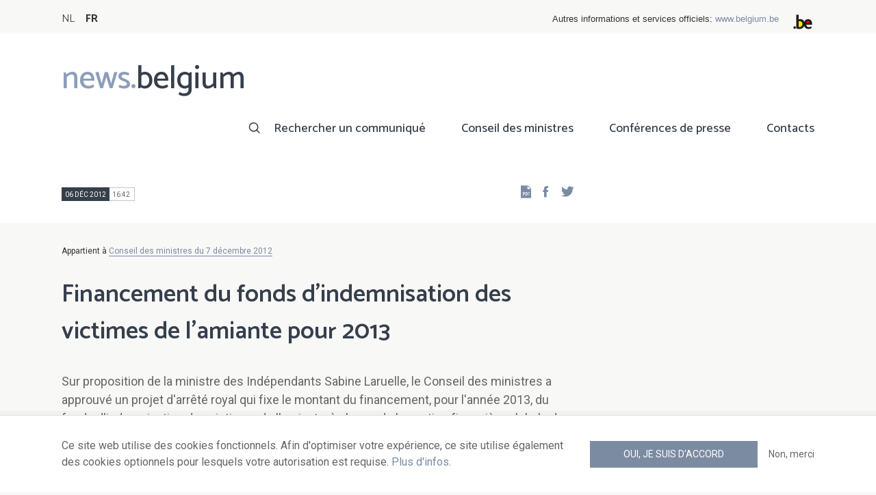

--- FILE ---
content_type: text/html; charset=UTF-8
request_url: https://news.belgium.be/fr/financement-du-fonds-dindemnisation-des-victimes-de-lamiante-pour-2013
body_size: 6559
content:
<!DOCTYPE html>
<html lang="fr" dir="ltr" prefix="og: https://ogp.me/ns#">
  <head>
    <meta http-equiv="X-UA-Compatible" content="IE=edge">
    <meta charset="utf-8" />
<script>var _paq = _paq || [];(function(){var u=(("https:" == document.location.protocol) ? "https://stats.excom.fgov.be/" : "https://stats.excom.fgov.be/");_paq.push(["setSiteId", "72"]);_paq.push(["setTrackerUrl", u+"matomo.php"]);_paq.push(["setDoNotTrack", 1]);if (!window.matomo_search_results_active) {_paq.push(["trackPageView"]);}_paq.push(["setIgnoreClasses", ["no-tracking","colorbox"]]);_paq.push(["enableLinkTracking"]);var d=document,g=d.createElement("script"),s=d.getElementsByTagName("script")[0];g.type="text/javascript";g.defer=true;g.async=true;g.src="/sites/default/files/matomo/matomo.js?t6t5mp";s.parentNode.insertBefore(g,s);})();</script>
<meta name="description" content="Tenant compte du nombre de travaileurs indépendants atteints d&#039;asbestose pris en charge par le Fonds amiante (actuellement onze), le projet fixe le montant de ce financement par l&#039;INASTI à 71.343 euros pour 2013.  " />
<meta property="og:title" content="Financement du fonds d&#039;indemnisation des victimes de l&#039;amiante pour 2013" />
<meta property="og:description" content="Tenant compte du nombre de travaileurs indépendants atteints d&#039;asbestose pris en charge par le Fonds amiante (actuellement onze), le projet fixe le montant de ce financement par l&#039;INASTI à 71.343 euros pour 2013.  " />
<meta name="Generator" content="Drupal 9 (https://www.drupal.org)" />
<meta name="MobileOptimized" content="width" />
<meta name="HandheldFriendly" content="true" />
<meta name="viewport" content="width=device-width, initial-scale=1.0" />
<link rel="alternate" hreflang="nl" href="https://news.belgium.be/nl/financiering-van-het-fonds-voor-schadeloosstelling-van-asbestslachtoffers-2013-0" />
<link rel="alternate" hreflang="fr" href="https://news.belgium.be/fr/financement-du-fonds-dindemnisation-des-victimes-de-lamiante-pour-2013" />
<link rel="icon" href="/core/misc/favicon.ico" type="image/vnd.microsoft.icon" />
<link rel="canonical" href="https://news.belgium.be/fr/financement-du-fonds-dindemnisation-des-victimes-de-lamiante-pour-2013" />
<link rel="shortlink" href="https://news.belgium.be/fr/node/15204" />

    <title>Financement du fonds d&#039;indemnisation des victimes de l&#039;amiante pour 2013 | News.belgium</title>
        
        
    
        <link rel="stylesheet" media="all" href="/sites/default/files/css/css_5PrYqwDHsAsgo-_JDlE9AkCjwEJnoI3rQxbMJr9NU3g.css" />
<link rel="stylesheet" media="all" href="/sites/default/files/css/css_NzEqGLJCwtfFe30mJb5lMZ_S1N5Fqhq8riyEcPi5qhs.css" />
<link rel="stylesheet" media="print" href="/sites/default/files/css/css_47DEQpj8HBSa-_TImW-5JCeuQeRkm5NMpJWZG3hSuFU.css" />

        <!--[if lt IE 9]>
    <script src="https://cdnjs.cloudflare.com/ajax/libs/html5shiv/3.7.3/html5shiv.js"></script>
    <![endif]-->
                        <link rel="shortcut icon" href="https://news.belgium.be/themes/custom/calibr8_easytheme/bookmark-icons/favicon.ico">
                <link rel="icon" type="image/png" href="https://news.belgium.be/themes/custom/calibr8_easytheme/bookmark-icons/favicon-16x16.png" sizes="16x16" >
                <link rel="icon" type="image/png" href="https://news.belgium.be/themes/custom/calibr8_easytheme/bookmark-icons/favicon-32x32.png" sizes="32x32" >
                <link rel="apple-touch-icon" href="https://news.belgium.be/themes/custom/calibr8_easytheme/bookmark-icons/apple-touch-icon-120x120.png" sizes="120x120" >
                <link rel="apple-touch-icon" href="https://news.belgium.be/themes/custom/calibr8_easytheme/bookmark-icons/apple-touch-icon-152x152.png" sizes="152x152" >
                <link rel="apple-touch-icon" href="https://news.belgium.be/themes/custom/calibr8_easytheme/bookmark-icons/apple-touch-icon-180x180.png" sizes="180x180" >
                <link rel="apple-touch-icon" href="https://news.belgium.be/themes/custom/calibr8_easytheme/bookmark-icons/apple-touch-icon-60x60.png" sizes="60x60" >
                <link rel="apple-touch-icon" href="https://news.belgium.be/themes/custom/calibr8_easytheme/bookmark-icons/apple-touch-icon-76x76.png" sizes="76x76" >
                <link rel="icon" type="image/png" href="https://news.belgium.be/themes/custom/calibr8_easytheme/bookmark-icons/android-chrome-192x192.png" sizes="192x192" >
                <link rel="icon" type="image/png" href="https://news.belgium.be/themes/custom/calibr8_easytheme/bookmark-icons/android-chrome-384x384.png" sizes="384x384" >
                <link rel="icon" type="image/png" href="https://news.belgium.be/themes/custom/calibr8_easytheme/bookmark-icons/android-chrome-512x512.png" sizes="512x512" >
                <link rel="manifest" href="https://news.belgium.be/sites/default/files/calibr8-bookmark-icons/calibr8_easytheme/manifest.json" />
                <meta name="msapplication-TileImage" content="https://news.belgium.be/themes/custom/calibr8_easytheme/bookmark-icons/mstile-144x144.png">
                <meta name="msapplication-config" content="https://news.belgium.be/sites/default/files/calibr8-bookmark-icons/calibr8_easytheme/browserconfig.xml" />
              <script src="/themes/custom/calibr8_easytheme/js/modernizr-custom.min.js?v=3.11.7"></script>
<script src="/core/misc/modernizr-additional-tests.js?v=3.11.7"></script>

          </head>
  <body class="not-front not-logged-in">
        
        
      <div class="dialog-off-canvas-main-canvas" data-off-canvas-main-canvas>
    <div id="site-wrapper">

      <nav class="region region--toolbar clearfix">
            <div class="container">
        <div class="toolbar-region-wrapper">
            <div class="language-switcher-language-url block block-language block-language-blocklanguage-interface" id="block-calibr8-easytheme-language-choice" role="navigation">
  
    
      <ul class="links"><li hreflang="nl" data-drupal-link-system-path="node/15204" class="nl"><a href="/nl/financiering-van-het-fonds-voor-schadeloosstelling-van-asbestslachtoffers-2013-0" class="language-link" hreflang="nl" data-drupal-link-system-path="node/15204">NL</a></li><li hreflang="fr" data-drupal-link-system-path="node/15204" class="fr is-active"><a href="/fr/financement-du-fonds-dindemnisation-des-victimes-de-lamiante-pour-2013" class="language-link is-active" hreflang="fr" data-drupal-link-system-path="node/15204">FR</a></li></ul>
  </div>
<div id="block-federalheader" class="block block-press-center-general block-press-center-general-federal-header-block">
  
    
      <div id="openfed-federal-header-wrapper">
    <div id="openfed-federal-header-link">
        Autres informations et services officiels: <span><a href="https://www.belgium.be/fr">www.belgium.be</a></span>
    </div>
    <div id="openfed-federal-header-logo">
        <img src="/modules/custom/press_center_general/assets/images/federalheader_logo.svg" alt="Logo des autorités fédérales belges" width="37" height="30" />
    </div>
</div>

  </div>


        </div>
      </div>
    </nav>
  
  <header class="region region--header clearfix">
    <div class="container">
      <div class="region-header-inner clearfix">
        <div class="branding">
          <a href="https://news.belgium.be/fr" title="Home" rel="Home">
            <span class="news">news.</span><span class="belgium">belgium</span>
          </a>
          <div class="site-name">news.belgium</div>
        </div>

        <a href="#" id="mobile-menu-anchor" class="hamburger-menu show-mobile closed">
          <span class="menu-item"></span>
          <span class="menu-item"></span>
          <span class="menu-item"></span>
          <span class="menu-text">Menu</span>
        </a>

        
                  <div class="header-region">
              <nav aria-labelledby="block-calibr8-easytheme-main-menu-menu" id="block-calibr8-easytheme-main-menu" class="block block--menu block--menu--main">
            
  <h2 class="visually-hidden" id="block-calibr8-easytheme-main-menu-menu">Main navigation</h2>
  

        
              <ul class="menu">
                    <li class="menu-item">
        <a href="/fr/rechercher-un-communique" data-drupal-link-system-path="node/4">Rechercher un communiqué</a>
              </li>
                <li class="menu-item">
        <a href="/fr/conseil-des-ministres" data-drupal-link-system-path="node/5">Conseil des ministres</a>
              </li>
                <li class="menu-item">
        <a href="/fr/corona" data-drupal-link-system-path="node/23866">Conférences de presse</a>
              </li>
                <li class="menu-item">
        <a href="/fr/points-de-contact" data-drupal-link-system-path="node/6">Contacts</a>
              </li>
        </ul>
  


  </nav>


          </div>
              </div>
    </div>

          <nav class="mobile-menu" id="mobile-menu" style="display: none;">
        <div class="mobile-menu-inner">
            <nav aria-labelledby="block-mainnavigation-menu" id="block-mainnavigation" class="block block--menu block--menu--main">
            
  <h2 class="visually-hidden" id="block-mainnavigation-menu">Main navigation</h2>
  

        
              <ul class="menu">
                    <li class="menu-item">
        <a href="/fr/rechercher-un-communique" data-drupal-link-system-path="node/4">Rechercher un communiqué</a>
              </li>
                <li class="menu-item">
        <a href="/fr/conseil-des-ministres" data-drupal-link-system-path="node/5">Conseil des ministres</a>
              </li>
                <li class="menu-item">
        <a href="/fr/corona" data-drupal-link-system-path="node/23866">Conférences de presse</a>
              </li>
                <li class="menu-item">
        <a href="/fr/points-de-contact" data-drupal-link-system-path="node/6">Contacts</a>
              </li>
        </ul>
  


  </nav>


        </div>
      </nav>
    
  </header>

  
  <div  class="content-wrapper">

          <div class="region region--content-info">
        <div class="container">
                        <div data-drupal-messages-fallback class="hidden"></div>


                    <a id="main-content" tabindex="-1"></a>
        </div>
      </div>
    
    
                                        <div id="block-calibr8-easytheme-content" class="block block-system block-system-main-block">
  
    
      
  <div role="article" class="node--council-item--full">
        
    

                  <div class="node__content">
          <header class="node__content-top">
            <div class="container">
              <div class="cols">
                <div class="col col-left">
                  <div class="datetime-wrapper">
                  
                    <div class="datetime">
                      <span class="date">
                  06 déc 2012
                </span>
                      <span class="time">
                                      16:42
                                  </span>
                    </div>

                                    </div>
                  <div class="links--backup">
                    <a rel="nofollow" href="/fr/node/15204/pdf" class="icon-pdf link--pdf"></a>
                  </div>
                                    <div id="block-social-share-block" class="links--social-share block block-calibr8-socialmedia block-calibr8-socialmedia-sharing">
  
    
      
<ul id="sharing-menu" class="menu social-menu">
  <li><a href="https://facebook.com/sharer.php?u=https://news.belgium.be/fr/financement-du-fonds-dindemnisation-des-victimes-de-lamiante-pour-2013"  class="social-share-link--facebook icon-social-facebook" ><span class="element-invisible">Facebook</span></a></li>
  <li><a href="https://twitter.com/intent/tweet?url=https://news.belgium.be/fr/financement-du-fonds-dindemnisation-des-victimes-de-lamiante-pour-2013"  class="social-share-link--twitter icon-social-twitter" ><span class="element-invisible">Twitter</span></a></li>
</ul>

  </div>

                </div>
                <div class="col col-right">
                </div>
              </div>
            </div>
          </header>

          <div class="container">
            <div class="node__content-wrapper">
              <div class="cols">
                <div class="col col-left">
                                      <div class='belongs-to-council-of-minsters'>Appartient à <a href="https://news.belgium.be/fr/conseil-des-ministres-du-7-decembre-2012" hreflang="fr">Conseil des ministres du 7 décembre 2012</a></div>
                  
                  <h1 class="page-title">Financement du fonds d&#039;indemnisation des victimes de l&#039;amiante pour 2013</h1>
                  
            <div class="field--news-intro clearfix text-formatted field field--name-field-news-intro field--type-text-long field--label-hidden field__item"><p>Sur proposition de la ministre des Indépendants Sabine Laruelle, le Conseil des ministres a approuvé un projet d'arrêté royal qui fixe le montant du financement, pour l'année 2013, du fonds d'indemnisation des victimes de l'amiante, à charge de la gestion financière globale du statut social des travailleurs indépendants.</p>
</div>
      
                  
<div class="field--paragraphs">
        

<section class="paragraph paragraph--text-with-image paragraph--image-align-left paragraph--text-with-image--image-align-left width--full background--default text-color--normal text-background--default border--default title-align--left text-align--left">
  <div class="container">
    <div class="layout paragraph__layout">
      
                    
            <div class="paragraph__content-wrapper">
        
                          
                              <div class="paragraph__content">
              
            <div class="field--body clearfix text-formatted field field--name-field-body field--type-text-long field--label-hidden field__item"><p>Tenant compte du nombre de travaileurs indépendants atteints d'asbestose pris en charge par le Fonds amiante (actuellement onze), le projet fixe le montant de ce financement par l'INASTI à 71.343 euros pour 2013.<br />
	 </p></div>
      
            </div>
                  
                          

              </div>
      
                                    
          </div>
  </div>
</section>

  </div>

                </div>
                <div class="col col-right">
                                                                      </div>
              </div>
            </div>
          </div>
        </div>
          
          <footer class="node__footer">
        <div class="footer_intro">
          <div class="container">
            <span>

                                                          
              Publié par              <a href="/fr/contacts?search=SPF+Chancellerie+du+Premier+Ministre">
                SPF Chancellerie du Premier Ministre - Direction générale Communication externe              </a>
            </span>
          </div>
        </div>
        
      <div class="field--council-item-source field field--name-field-council-item-source field--type-press-center-source field--label-hidden field__items">
              <div class="field__item">
<div role="article" class="node--source--teaser-large">
    
  

            <div class="node__content">
        <div class="container">
          <div class="node__content-wrapper">
            <div class="cols">
              <div class="col col-left">
                <a class="icon-rss feed" href="https://news.belgium.be/fr/source/feeds/42" ></a>
                                  
            <div class="field--source-logo field field--name-field-source-logo field--type-image field--label-hidden field__item">  <img loading="lazy" src="/sites/default/files/styles/source_teaser/public/legacy/media/Sabine_Laruelle_small.png?itok=ojr6KsSd" width="33" height="50" class="image-style-source-teaser" />


</div>
      
                                <h2>Service de presse de Mme Sabine Laruelle, ministre des Classes moyennes, des PME, des Indépendants et de l&#039;Agriculture</h2>
                                  
            <div class="field--source-address field field--name-field-source-address field--type-address field--label-hidden field__item"><p class="address" translate="no">
          Avenue de la Toison d’or 87 <br>
            1060 Bruxelles  <br>
    Belgique
</p>
</div>
      
                                                  
            <div class="field--source-numbers field field--name-field-source-numbers field--type-double-field field--label-hidden field__item"><div class="item-list"><ul class="double-field-list"><li>      <div class="double-field double-field-first">
      
                        <span class="icon icon-telephone"></span>
                </div>
        <div class="double-field double-field-second">
      
                      <a href="tel:%2B3222500303">+32 2 250 03 03</a>
                </div>
  </li></ul></div></div>
      
                                                  
            <div class="field--source-website field field--name-field-source-website field--type-link field--label-hidden field__item"><a href="http://www.sabinelaruelle.be">http://www.sabinelaruelle.be</a></div>
      
                                                <div class="source-detail-link">
                  <a href="/fr/service-de-presse-de-mme-sabine-laruelle-ministre-des-classes-moyennes-des-pme-des-independants-et">Tous les articles de cette source</a>
                </div>
              </div>
              <div class="col col-right">
                              </div>
            </div>
          </div>
        </div>
      </div>
      
</div>
</div>
          </div>
  
      </footer>
    
  </div>

  </div>


                  
    
  </div>

  
  
</div>

  <footer class="region region--footer clearfix">
    <div class="container">
      <div class="footer-blocks">
                    <div id="block-webpowerapisubscribe" class="block block-webpower block-webpower-subscribe-block">
  
    
      <div class="block_wrapper">
    <div class="block_info">
        <h2 class="icon icon-newsletter">Abonnez-vous à notre newsletter</h2>
        <form class="webpower-subscribe-form" data-drupal-selector="webpower-subscribe-form" action="/fr/financement-du-fonds-dindemnisation-des-victimes-de-lamiante-pour-2013" method="post" id="webpower-subscribe-form" accept-charset="UTF-8">
  <div class="js-form-item form-item js-form-type-email form-type-email js-form-item-email-address form-item-email-address">
      <label for="edit-email-address" class="js-form-required form-required">Courriel</label>
        <input data-drupal-selector="edit-email-address" type="email" id="edit-email-address" name="email_address" value="" size="60" maxlength="254" placeholder="email@example.com" class="form-email required" required="required" aria-required="true" />

        </div>
<fieldset data-drupal-selector="edit-groups" id="edit-groups--wrapper" class="fieldgroup form-composite required js-form-item form-item js-form-wrapper form-wrapper" required="required" aria-required="true">
      <legend>
    <span class="fieldset-legend js-form-required form-required">Inscriptions</span>
  </legend>
  <div class="fieldset-wrapper">
                <div id="edit-groups" class="form-checkboxes"><div class="js-form-item form-item js-form-type-checkbox form-type-checkbox js-form-item-groups-82 form-item-groups-82">
        <input data-drupal-selector="edit-groups-82" type="checkbox" id="edit-groups-82" name="groups[82]" value="82" class="form-checkbox" />

        <label for="edit-groups-82" class="option">Conseil des ministres</label>
      </div>
<div class="js-form-item form-item js-form-type-checkbox form-type-checkbox js-form-item-groups-83 form-item-groups-83">
        <input data-drupal-selector="edit-groups-83" type="checkbox" id="edit-groups-83" name="groups[83]" value="83" class="form-checkbox" />

        <label for="edit-groups-83" class="option">Membres du gouvernement</label>
      </div>
<div class="js-form-item form-item js-form-type-checkbox form-type-checkbox js-form-item-groups-84 form-item-groups-84">
        <input data-drupal-selector="edit-groups-84" type="checkbox" id="edit-groups-84" name="groups[84]" value="84" class="form-checkbox" />

        <label for="edit-groups-84" class="option">Institutions fédérales</label>
      </div>
</div>

          </div>
</fieldset>
<input data-drupal-selector="edit-submit" type="submit" id="edit-submit" name="op" value="S&#039;inscrire" class="button js-form-submit form-submit" />
<input autocomplete="off" data-drupal-selector="form-xznx8o84xmmoiisonpxdq-tl1hypil9egwo-xmzdo8g" type="hidden" name="form_build_id" value="form-XZnx8O84XMMOiisOnpxDq-tl1HYPil9EgwO_xMZDo8g" />
<input data-drupal-selector="edit-webpower-subscribe-form" type="hidden" name="form_id" value="webpower_subscribe_form" />

</form>

    </div>

    <p class="icon icon-info">
      Votre adresse e-mail est uniquement conservée et utilisée pour votre inscription à la newsletter, conformément au Règlement européen sur la protection des données personnelles.    </p>
</div>

  </div>
<div id="block-footercontact" class="block block-press-center-general block-press-center-general-footer-contact-block">
  
    
      <div class="block_wrapper">
    <div class="block_info">
        <h2 class="icon icon-user">Points de contact</h2>
        <p><span>Retrouvez toutes les coordonnées de contact des porte-parole des institutions fédérales et du gouvernement fédéral.</span></p><p><a href="/fr/points-de-contact"><span>Consultez le répertoire</span></a></p>
    </div>
</div>

  </div>
<div id="block-footerlinks" class="block block-press-center-general block-press-center-general-footer-links-block">
  
    
      <div class="block_wrapper">
    <div class="block_info">
        <h2 class="icon icon-link">Liens utiles</h2>
        <ul><li><a href="https://www.premier.be/fr/">Premier ministre</a></li><li><a href="https://www.gouvernement-federal.be/fr">Gouvernement fédéral</a></li><li><a href="https://www.belgium.be/fr">Belgium.be</a></li><li><a href="https://europa.eu/youreurope/index.htm#fr">Your Europe</a></li><li><a href="https://chancellerie.belgium.be/fr">SPF Chancellerie du Premier Ministre</a></li></ul>
    </div>
</div>

  </div>


              </div>

                <nav aria-labelledby="block-footer-menu" id="block-footer" class="block block--menu block--menu--footer">
            
  <h2 class="visually-hidden" id="block-footer-menu">Footer</h2>
  

        
              <ul class="menu">
                    <li class="menu-item">
        <a href="/fr/donnees-personnelles" data-drupal-link-system-path="node/9">Données personnelles</a>
              </li>
                <li class="menu-item">
        <a href="/fr/conditions-de-reutilisation" data-drupal-link-system-path="node/10">Conditions de réutilisation</a>
              </li>
                <li class="menu-item">
        <a href="/fr/contactez-nous" data-drupal-link-system-path="node/7">Contactez-nous</a>
              </li>
                <li class="menu-item">
        <a href="/fr/declaration-daccessibilite" data-drupal-link-system-path="node/41633">Accessibilité</a>
              </li>
        </ul>
  


  </nav>


      
    </div>
  </footer>

<div class="region region--footer-bottom clearfix">
  <div class="container">
        <a class="rss" href="https://news.belgium.be/fr/feeds/all">news.belgium flux RSS</a>
    <div class="copyright">&copy; 2025 - news.belgium.be</div>
  </div>
</div>

  <div id="calibr8-cookie-compliance-placeholder"></div>

</div>

  </div>

    
              <script type="application/json" data-drupal-selector="drupal-settings-json">{"path":{"baseUrl":"\/","scriptPath":null,"pathPrefix":"fr\/","currentPath":"node\/15204","currentPathIsAdmin":false,"isFront":false,"currentLanguage":"fr"},"pluralDelimiter":"\u0003","suppressDeprecationErrors":true,"calibr8_cookie_compliance":{"markup":"\u003Cdiv  id=\u0022calibr8-cookie-compliance\u0022 class=\u0022calibr8-cookie-compliance-info\u0022 style=\u0022display: none;\u0022\u003E\n  \u003Cdiv class=\u0022container\u0022\u003E\n\n    \u003Cdiv class=\u0022calibr8-cookie-compliance-info__wrapper\u0022\u003E\n      \u003Cdiv class=\u0022calibr8-cookie-compliance-info__text\u0022\u003E\n        \u003Cp\u003E\u003Cspan\u003ECe site web utilise des cookies fonctionnels. Afin d\u0027optimiser votre exp\u00e9rience, ce site utilise \u00e9galement des cookies optionnels pour lesquels votre autorisation est requise. \u003Ca href=\u0022\/fr\/donnees-personnelles\u0022\u003EPlus d\u0027infos\u003C\/a\u003E.\u003C\/span\u003E\u003C\/p\u003E\n      \u003C\/div\u003E\n      \u003Cdiv class=\u0022calibr8-cookie-compliance-info__button-wrapper\u0022\u003E\n        \u003Cdiv class=\u0022calibr8-cookie-compliance-info__consent\u0022\u003E\n          \u003Ca id=\u0022calibr8-cookie-compliance-consent\u0022 href=\u0022#\u0022 class=\u0022button button-primary\u0022 \u003EOui, je suis d\u0027accord\u003C\/a\u003E\n        \u003C\/div\u003E\n        \u003Cdiv class=\u0022calibr8-cookie-compliance-info__noconsent\u0022\u003E\n          \u003Ca id=\u0022calibr8-cookie-compliance-noconsent\u0022 href=\u0022#\u0022\u003ENon, merci\u003C\/a\u003E\n        \u003C\/div\u003E\n      \u003C\/div\u003E\n    \u003C\/div\u003E\n\n  \u003C\/div\u003E\n\u003C\/div\u003E","cookie_path":"\/","site_id":null,"cookie_expiration":"100","cookie_consent_value":"2","cookie_noconsent_value":"1"},"data":{"extlink":{"extTarget":true,"extTargetNoOverride":false,"extNofollow":false,"extNoreferrer":false,"extFollowNoOverride":false,"extClass":"0","extLabel":"(le lien est externe)","extImgClass":false,"extSubdomains":true,"extExclude":"","extInclude":"","extCssExclude":"","extCssExplicit":"","extAlert":false,"extAlertText":"Ce lien vous dirige vers un site externe. Nous ne sommes pas responsables de son contenu.","mailtoClass":"0","mailtoLabel":"(link sends email)","extUseFontAwesome":false,"extIconPlacement":"append","extFaLinkClasses":"fa fa-external-link","extFaMailtoClasses":"fa fa-envelope-o","whitelistedDomains":null}},"matomo":{"disableCookies":false,"trackMailto":true},"calibr8":{"breakpoints":{"sm":"screen and (min-width: 392px)","md":"screen and (min-width: 692px)","lg":"screen and (min-width: 992px)","xl":"screen and (min-width: 1292px)"}},"calibr8_easytheme":{"breakpoints":{"sm":"screen and (min-width: 392px)","md":"screen and (min-width: 692px)","lg":"screen and (min-width: 992px)","xl":"screen and (min-width: 1292px)"}},"ajaxTrustedUrl":{"form_action_p_pvdeGsVG5zNF_XLGPTvYSKCf43t8qZYSwcfZl2uzM":true},"user":{"uid":0,"permissionsHash":"509c742bba8ef54935ff275b536970fb3dad05bdebbfcd94fa315ff49b737d4d"}}</script>
<script src="/sites/default/files/js/js_lFaWKaMjtMgSprMBY0Tht2W-Mg_m2q4dEEsyFHETtpE.js"></script>

      </body>
</html>
